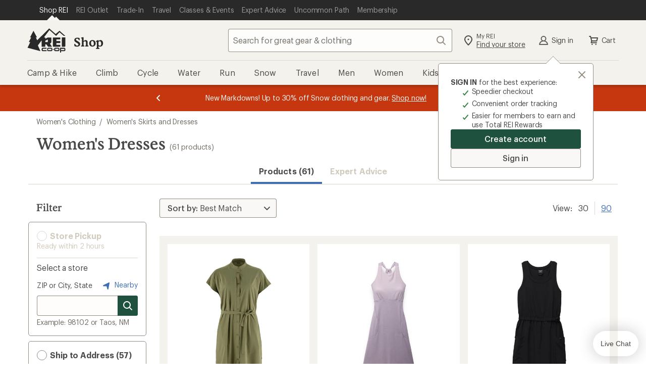

--- FILE ---
content_type: application/x-javascript;charset=utf-8
request_url: https://somni.rei.com/id?d_visid_ver=4.4.0&d_fieldgroup=A&mcorgid=F0A65E09512D2C440A490D4D%40AdobeOrg&mid=16163259851931547329196828757145513471&ts=1768768441722
body_size: -42
content:
{"mid":"16163259851931547329196828757145513471"}